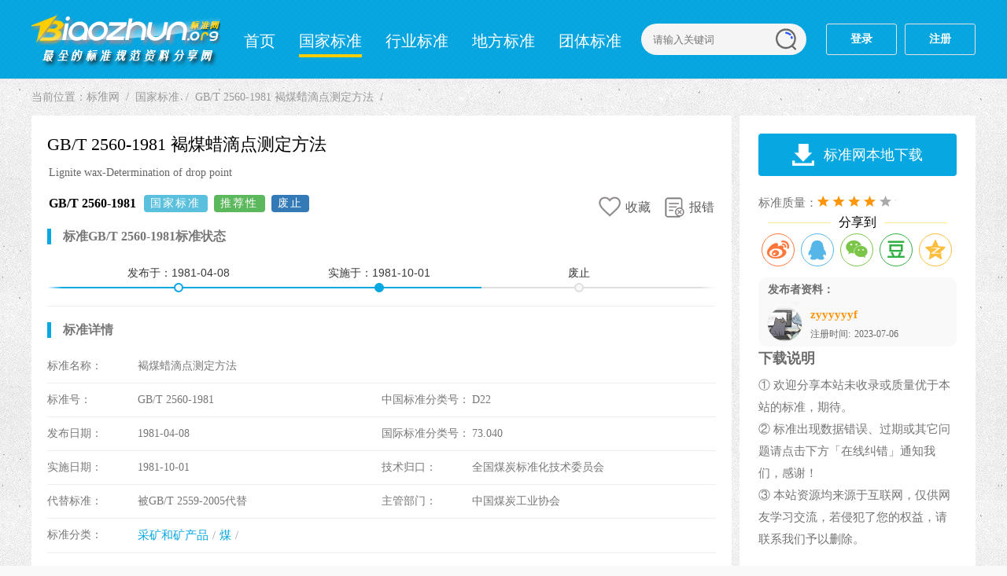

--- FILE ---
content_type: text/html
request_url: https://www.biaozhun.org/guojia/238753.html
body_size: 3894
content:
<!DOCTYPE html>
<html>
<head>
<meta content="text/html;charset=utf-8" http-equiv="Content-Type">
<title>GB/T 2560-1981 褐煤蜡滴点测定方法_标准下载 - 标准网</title>
<meta name="keywords" content="GB/T 2560-1981分类采矿和矿产品,煤_标准下载" />
<meta name="description" content="GB/T 2560-1981 褐煤蜡滴点测定方法_GB/T 2560-1981 标准下载" />
<meta name="mobile-agent" content="format=html5; url=https://m.biaozhun.org/guojia/238753.html"/>
<meta name="mobile-agent" content="format=xhtml; url=https://m.biaozhun.org/guojia/238753.html"/>
<meta http-equiv="Cache-Control" content="no-transform">
<meta http-equiv="Cache-Control" content="no-siteapp">
<link href="/skin/style-ar.css" rel="stylesheet" type="text/css">
<link href="/skin/dist/share.min.css" rel="stylesheet" type="text/css">
<link href="/member/skin/login.css" rel="stylesheet" type="text/css">
<script type="text/javascript" src="/skin/js/common.js"></script>
<script type="text/javascript" src="/skin/jquery.min.js"></script>
<script language="javascript" type="text/javascript"src="/static/js/dedeajax2.js"></script>
<script language="javascript" type="text/javascript">
<!--
	function CheckLogin() {
		var taget_obj = document.getElementById('_userlogin');
		myajax = new DedeAjax(taget_obj, false, false, '', '', '');
		myajax.SendGet2("/member/ajax_loginsar.php");
		DedeXHTTP = null
	}
-->
</script>
</head>
<body>
<!-- 头部 start -->
<div class="header"><div class="header-box">
<div class="logo"><a href="https://www.biaozhun.org/" title="标准网">标准网</a></div>
<div class="nav"><div class="meau">
<ul><li><a href="/">首页</a></li><li><a class='on' href='/guojia/'>国家标准</a></li><li><a href="/hangye/">行业标准</a></li><li><a href="/difang/">地方标准</a></li><li><a href="/tuanti/">团体标准</a></li><li><a href="/jiliang/">计量标准</a></li><li><a href="/qiye/">企业标准</a></li></ul>
</div>
<div class="search">
<form name="formsearch" class="search-box" action="/plus/search.php" method="post"> 
<input type="hidden" name="kwtype" value="0" />
<input class="search-text" name="q" type="text" placeholder="请输入关键词">
<input class="search-submit" type="submit" value="">
</form>	
</div></div>
<div id="_userlogin" class="login"><a rel="nofollow" href="javascript:;" class="regist">登录</a><a rel="nofollow" href="javascript:;" class="regist">注册</a></div>
<script language="javascript" type="text/javascript">CheckLogin();</script>
<!--ene-->
</div></div> 
<!-- 主体 start -->
<div class="main">
<div class="place">当前位置：<a href='https://www.biaozhun.org/'>标准网</a> <a href='/guojia/'>国家标准</a> <h2><a href="/guojia/238753.html">GB/T 2560-1981 褐煤蜡滴点测定方法</a></h2></div>
<div class="fl">
<!-- 左内容 start -->
<div class="article">
<div class="title"><h1>GB/T 2560-1981 褐煤蜡滴点测定方法 </h1></div>
<div class="entitle"><en>Lignite wax-Determination of drop point</en></div>
<div class="entitle"><div class="entitle_fl"><h3>GB/T 2560-1981</h3><span class="s-status label label-info">国家标准</span><span class="s-status label label-success">推荐性</span><span id="s-status" data-aid="67703" data-zt="废止" data-ssrq="1981-10-01" class="s-status label label-primary" style="display: none;">废止</span></div>
<div class="entitle_fr">
<span id="stows"><em class="d-coll"><i></i><span>收藏</span></em></span>
<a href="#bug"><em class="b-coll"><i></i><span>报错</span></em></a>
</div></div>
<div class="time-line">
<h3>标准GB/T 2560-1981标准状态</h3>
<div class="timeline"><div class="events-wrapper"><div class="events" style="width: 100%;">
<ol><li style="left:12%;" class="older-event">发布于：<span class="hidden-xs">1981-04-08</span></li>
<li style="left:42%;" class="selected">实施于：<span class="hidden-xs">1981-10-01</span></li>
<li style="left:78%;">废止</li></ol><span class="filling-line" aria-hidden="true" style="transform: scaleX(0.65);"></span></div></div></div>
</div>
<div class="content"><h3>标准详情</h3><ul>
<li><span>标准名称：</span>褐煤蜡滴点测定方法</li>
<li><dd><span>标准号：</span>GB/T 2560-1981</dd><dt><span>中国标准分类号：</span>D22</dt></li>
<li><dd><span>发布日期：</span>1981-04-08</dd><dt><span>国际标准分类号：</span>73.040</dt></li>
<li><dd><span>实施日期：</span>1981-10-01</dd><dt><span>技术归口：</span>全国煤炭标准化技术委员会</dt></li>
<li><dd><span>代替标准：</span>被GB/T 2559-2005代替</dd><dt><span>主管部门：</span>中国煤炭工业协会</dt></li>
<li><span>标准分类：</span><a href="/fenlei/141_1.html">采矿和矿产品</a><a href="/fenlei/1209_1.html">煤</a></li>
</ul></div>
<div class="info"><h3>内容简介</h3><p>本方法适用于测定褐煤蜡滴点。方法要点：蜡样装入滴点计的脂杯中，在规定的加热条件下蜡样从脂杯中滴出第一滴蜡液或流出25毫米长蜡液时的温度称为滴点。<br></p></div>
<div class="info"><h3>起草单位</h3><p>中国科学院山西煤炭化学所、煤炭科学研究院北京煤化学所</p></div>
<div class="info"><h3>起草人</h3><p></p></div>
<div class="info"><h3>相近标准</h3><p>20020822-T-603 褐煤蜡测定方法<br>GB/T 2559-2005 褐煤蜡测定方法<br>GB/T 3814-1983 褐煤蜡粘度测定方法<br>GB/T 2559-1981 褐煤蜡熔点测定方法<br>GB/T 2563-1981 褐煤蜡灰分测定方法<br>GB/T 3813-1983 褐煤蜡密度测定方法<br>GB/T 2562-1981 褐煤蜡中苯不溶物测定方法<br>GB/T 3815-1983 褐煤蜡加热损失量测定方法<br>GB/T 3816-1983 褐煤蜡中地沥青含量测定方法<br>GB/T 2564-1981 褐煤蜡酸值和皂化值测定方法<br></p></div>
<div class="tips">
<p>* 特别声明：资源收集自网络或用户上传，版权归原作者所有，如侵犯您的权益，请联系我们处理。</p>
</div></div></div>
<!-- 右边栏 start -->
<div class="side">
<div class="vbox inf">
<div class="down">
<a href="/plus/download.php?aid=67703" target="_blank"><span class="ico-down">标准网本地下载</span></a>
</div>
<ul>
<li><span>标准质量：</span><span class="star star-4"></span></li>
<div class="share"><span>分享到</span><i></i></div><div class="social-share"></div>
<!--user--><div class="user" data-mid="197788"></dt><div class="user-info"></div></div>
<h3>下载说明</h3>
<li>① 欢迎分享本站未收录或质量优于本站的标准，期待。<br>
② 标准出现数据错误、过期或其它问题请点击下方「在线纠错」通知我们，感谢！<br>
③ 本站资源均来源于互联网，仅供网友学习交流，若侵犯了您的权益，请联系我们予以删除。<br></li>
</ul>
</div>
<!--/box-->
<div class="bug">
<div class="bugtit"><li><a id="bug">在线纠错</a></li></div>
<div class="bugbd">
<a href="/member/fankui.php?aid=67703&title=GB/T 2560-1981 褐煤蜡滴点测定方法&state=1" target="_blank">标准过期</a>
<a href="/member/fankui.php?aid=67703&title=GB/T 2560-1981 褐煤蜡滴点测定方法&state=2" target="_blank">下载问题</a>
<a href="/member/fankui.php?aid=67703&title=GB/T 2560-1981 褐煤蜡滴点测定方法&state=3" target="_blank">模糊有误</a>
<a href="/member/fankui.php?aid=67703&title=GB/T 2560-1981 褐煤蜡滴点测定方法&state=4" target="_blank">其它问题</a>
</div>
</div>
<!---->
<div class="vbox"><script src="/images/vip.js"></script></div>
<div class="rank">
<h3>「相关推荐」</h3><span class="span-mark"></span>
<ul class="list-rg">
<li><em class=n>1</em>
<a href="/guojia/238754.html" target="_blank">GB/T 2564-1981 褐煤蜡酸值和皂化值测定方法</a></li>
<li><em class=n>2</em>
<a href="/guojia/238756.html" target="_blank">GB/T 2559-1981 褐煤蜡熔点测定方法</a></li>
<li><em class=n>3</em>
<a href="/guojia/238755.html" target="_blank">GB/T 2563-1981 褐煤蜡灰分测定方法</a></li>
<li><em>4</em>
<a href="/guojia/233117.html" target="_blank">GB/T 6730.30-1986 铁矿石化学分析方法  二苯基碳酰二肼光度法测定</a></li>
<li><em>5</em>
<a href="/guojia/233074.html" target="_blank">GB/T 13344-2010 潜孔冲击器和潜孔钻头</a></li>
<li><em>6</em>
<a href="/guojia/233105.html" target="_blank">GB/T 17850.4-2017 涂覆涂料前钢材表面处理 喷射清理用非金属磨料的</a></li>
<li><em>7</em>
<a href="/guojia/233026.html" target="_blank">GB/T 18855-2002 水煤浆技术条件</a></li>
<li><em>8</em>
<a href="/guojia/233003.html" target="_blank">GB/T 1575-2001 褐煤的苯萃取物产率测定方法</a></li>
<li><em>9</em>
<a href="/guojia/233004.html" target="_blank">GB/T 220-2001 煤对二氧化碳化学反应性的测定方法</a></li>
<li><em>10</em>
<a href="/guojia/232937.html" target="_blank">GB/T 480-2000 煤的铝甑低温干馏试验方法</a></li>
<li><em>11</em>
<a href="/guojia/232873.html" target="_blank">GB/T 397-1998 冶金焦用煤技术条件</a></li>
<li><em>12</em>
<a href="/guojia/232816.html" target="_blank">GB/T 189-1997 煤炭粒度分级</a></li>

</ul>
</div>
</div>
</div>
<!--页尾-->
<!--会员登入-->
<script type="text/javascript" src="/skin/js/login.js"></script>
<script type="text/javascript" src="/skin/js/public_v4.js"></script>
<script type="text/javascript" src="/skin/js/login-so.js"></script>
<!--end-->
<div id="footer">
<p>免责申明：本站基于互联网自由分享，所有标准文件均来自互联网和会员发布，分享于互联网，本站并不是标准资料的提供者、制作者、所有者</p>
<p>因此本站不承担任何法律责任！ 若有相关资源涉及您的版权或知识产权或其他利益.</p><div style="display:none;" ><script type="text/javascript" src="/images/tongji.js"></script></div>
<p>请及时 <a href="/about.html" target="_blank">联系我们</a>，确认后，我们会尽快删除。</p>
</div>
<div id="scrolltop"></div>
<script type="text/javascript" src="/skin/js/ajax-like.js"></script>
<script type="text/javascript">var id = 67703</script>
<script type="text/javascript" src="/skin/dist/social-share.js"></script>
<script type="text/javascript" src="/skin/dist/qrcode.js"></script>
</body>
</html>

--- FILE ---
content_type: text/html; charset=utf-8
request_url: https://www.biaozhun.org/plus/ajax_status.php
body_size: -44
content:
{"statu":1,"data":"\u5e9f\u6b62"}

--- FILE ---
content_type: text/html; charset=utf-8
request_url: https://www.biaozhun.org/plus/ajax_user.php
body_size: 108
content:
{"statu":1,"data":{"face":"https:\/\/thirdwx.qlogo.cn\/mmopen\/vi_32\/Q0j4TwGTfTKx8r791e3tUkW2qJ9GeVa6hY0CTvrDxb0nF0pCG1wlppFLehQicuaYyLhU3DyGrAGD56ictvTCJ9fw\/132","uname":"zyyyyyyf","jointime":"2023-07-06"}}

--- FILE ---
content_type: text/html; charset=utf-8
request_url: https://www.biaozhun.org/plus/stow.php
body_size: 339
content:
<a onclick='stows()' href='javascript:;' class='d-coll'><i></i><span>收藏</span></a><input type='hidden' name='id' value='67703' />

--- FILE ---
content_type: application/javascript
request_url: https://www.biaozhun.org/skin/js/login-so.js
body_size: 493
content:
document.writeln("<div class=\"theme-popover\">");
document.writeln("<div class=\"theme-poptit\"><a href=\"javascript:;\" title=\"关闭\" class=\"close\">×</a><h3>搜索帮助</h3></div>");
document.writeln("<div class=\"theme-popbod dform\">");
document.writeln("<h3>本站标准收录规则：</h3>");
document.writeln("<p>GB[/T] 空格 00000.00-1111 空格 标准名称</p>");
document.writeln("<span>GB表示标准属性，国家标准；0000.00代表标准顺序号；1111代表标准发布或修订年份。<br>搜索关键词中避免使用GB、GBT且要注意冒号、空格等位置。如果你对本站收录规则和所找的标准不是非常明确的话，建议参照以下示例进行搜索。</span>");
document.writeln("<h3>搜索建议：</h3>");
document.writeln("<p>以标准GB/T 40028.2-2021 智慧城市 智慧医疗 第2部分：移动健康 为例，搜索建议如下：</p>");
document.writeln("<p>① 搜索关键词：40028.2</p>");
document.writeln("<p>② 搜索关键词：40028.2-2021</p>");
document.writeln("<p>③ 搜索关键词：移动健康</p>");
document.writeln("</div>");
document.writeln("</div>");
document.writeln("<div class=\"theme-popover-mask\"></div>");

--- FILE ---
content_type: application/javascript
request_url: https://www.biaozhun.org/skin/js/public_v4.js
body_size: 2493
content:
/** * 统计点击位置 */
function cookie(name) {

}
$(".regist").on('click',function(){
   /* window.location.href="/login";*/
    _login()
})
$(".regist-lg").on('click',function(){
   /* window.location.href="/register";*/
    _reg()
})
function _login(){
    $(".login-pop").show();
}
function _reg(){ 
    $(".reg-pop").show();
}
$('#agree').on('click',function () {
    if($('#agree').is(':checked')) {
        $('.login-box').removeClass('ban')
        $('.agree-tips').hide()
    }else{
        $('.login-box').addClass('ban')
    }
})
// 添加点击 .copyright 显示登录弹窗
$(document).on('click', '.copyright', _login);
// 添加点击 .onlogin 显示登录弹窗
//$(document).on('click', '.onlogin', function(){_login();return false;});
//搜索帮助
jQuery(document).ready(function($) {
  $('.theme-login').click(function(e){
    e.stopPropagation(); // 阻止事件冒泡，避免立即关闭
    $('.theme-popover-mask').fadeIn(100);
    $('.theme-popover').slideDown(200);
  })
  $('.theme-poptit .close').click(function(e){
    e.stopPropagation(); // 阻止事件冒泡
    $('.theme-popover-mask').fadeOut(100);
    $('.theme-popover').slideUp(200);
  })
  
  // 点击弹出框内容区域时不关闭（阻止事件冒泡）
  $(document).on('click', '.theme-popover', function(e){
    e.stopPropagation();
  })
  
  // 点击遮罩层或页面空白处关闭弹出框
  $(document).on('click', function(e){
    // 如果弹出框是显示的
    if ($('.theme-popover').is(':visible')) {
      // 如果点击的不是弹出框及其子元素，也不是触发按钮和关闭按钮，则关闭
      if ($(e.target).closest('.theme-popover').length === 0 && 
          $(e.target).closest('.theme-login').length === 0 &&
          !$(e.target).hasClass('close') &&
          !$(e.target).closest('.close').length) {
        $('.theme-popover-mask').fadeOut(100);
        $('.theme-popover').slideUp(200);
      }
    }
  })

})
//分类栏目搜索
jQuery(document).ready(function($) {
  // 点击分类选择框显示/隐藏下拉菜单
  $('.swiper-search-select').on('click', function(e) {
    e.stopPropagation();
    var $option = $(this).find('.select-option');
    var isVisible = $option.is(':visible');
    
    // 先关闭所有其他下拉菜单
    $('.swiper-search-select .select-option').hide();
    
    // 切换当前下拉菜单
    if (isVisible) {
      $option.hide();
    } else {
      $option.show();
    }
  });
  
  // 选择选项
  $('.swiper-search-select .select-option li').on('click', function(e) {
    e.stopPropagation();
    var text = $(this).text();
    var value = $(this).data('name');
    var $select = $(this).closest('.swiper-search-select');
    
    // 更新显示文本
    $select.find('.select-text').text(text);
    
    // 更新隐藏字段值
    $select.find('#searchTypeId').val(value || 0);
    
    // 更新选中状态
    $select.find('.select-option li').removeClass('active');
    $(this).addClass('active');
    
    // 隐藏下拉菜单
    $select.find('.select-option').hide();
  });
  
  // 点击外部关闭下拉菜单
  $(document).on('click', function(e) {
    if (!$(e.target).closest('.swiper-search-select').length) {
      $('.swiper-search-select .select-option').hide();
    }
  });
  
  // 搜索表单验证函数：检查关键词是否为空
  function validateSearchKeyword($form) {
    var $keywordInput = $form.find('.swiper-search-text, .search_input, input[name="q"]').first();
    if (!$keywordInput.length) {
      return true; // 如果没有找到输入框，允许提交（兼容性处理）
    }
    
    var keyword = $.trim($keywordInput.val());
    if (!keyword || keyword === '') {
      alert('没有输入关键词！');
      $keywordInput.focus();
      return false;
    }
    
    return true;
  }
  
  // 大搜索框表单提交验证
  $('.formsearch-sx').on('submit', function(e) {
    if (!validateSearchKeyword($(this))) {
      e.preventDefault();
      return false;
    }
  });
  
  // 右侧搜索框表单提交验证
  $('.formsearch').on('submit', function(e) {
    if (!validateSearchKeyword($(this))) {
      e.preventDefault();
      return false;
    }
  });
  
  // 回车键搜索
  $('.swiper-search-text, .search_input').on('keypress', function(e) {
    if (e.which === 13) {
      e.preventDefault();
      var $form = $(this).closest('form');
      if (validateSearchKeyword($form)) {
        $form.submit();
      }
    }
  });
});
//状态调用
  $(function(){
    const aid = $("#s-status").data("aid");
    $.post('/plus/ajax_status.php',{
        'aid': aid,
        'dopost': 'getStatu'
    },function(data){
        if(data.statu == 1){
            $("#s-status").show().html(data.data)
        }else{
            $("#s-status").show()
        }
        
    },'json')
    
})
//文章页会员信息
$(function(){
  var mid = $(".user").data('mid');
  $.ajax({
      type:'post',
      url:'/plus/ajax_user.php',
      data:{
        dopost:'getUser',
        mid:mid,
      },
      dataType:'json',
      success:function(data,status){
        
        if(data.statu=='0'){
          $(".user").hide();
        }else{
          $(".user-info").html('<dt class="light"><strong>发布者资料：</strong></dt><div class="user-logo"><img src="'+data.data.face+'"></div><dl class="name"><dd id="uname">'+data.data.uname+'</dd><dt><small>注册时间:</small><span id="jointime">'+data.data.jointime+'</span></dt></dl>')
        }
      }
  });
//
})
//加载更多
$(function(){ 
    function chview(){
        $('.gengduo').each(function(i,e){
            var t = $(e).siblings('.uli');
            var c = '44px';
            var l = t.find('a:last');
            if (l.position().top > 0) {
                if (c==t.css('height') && t.find('.current').position().top > 0) {
                    t.css({height:'auto'});
                    $(e).html('收起<i></i>');
                    $(e).find('i').css({backgroundPosition:'-68px -735px'});
                }
                $(e).show();
            } else {
                $(e).hide();
            }
        });
    }
    chview();
    $('.gengduo').on('click', function() {
        var t = $(this).siblings('.uli');
        var c = h = '44px';
        var p = '-68px -720px';
        var m = '更多';
        if (c==t.css('height')) {
            h = 'auto';
            p = ' -68px -735px';
            m = '收起';
        }
        t.css({height:h});
        $(this).html(m+'<i></i>');
        $(this).find('i').css({backgroundPosition:p});
    });
 });
//
//返回
$(function(){$(window).scroll(function(){var e=$(window).scrollTop();e>100?$("#scrolltop").fadeIn():$("#scrolltop").fadeOut()}),$("#scrolltop").click(function(){$("html,body").animate({scrollTop:0})})});


--- FILE ---
content_type: application/javascript
request_url: https://www.biaozhun.org/images/vip.js
body_size: -121
content:
//广告位